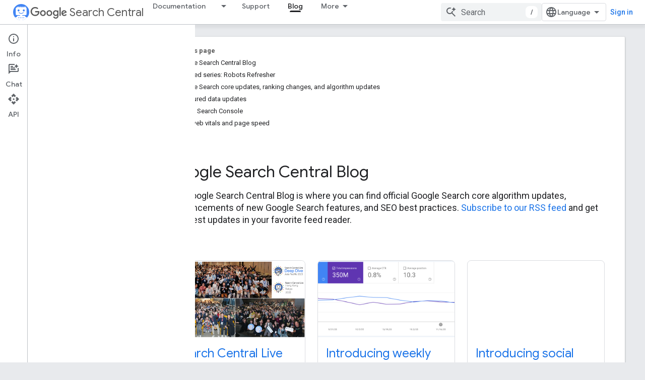

--- FILE ---
content_type: text/javascript
request_url: https://www.gstatic.com/devrel-devsite/prod/v5f5028bd8220352863507a1bacc6e2ea79a725fdb2dd736f205c6da16a3d00d1/developers/js/devsite_devsite_tooltip_module.js
body_size: -867
content:
(function(_ds){var window=this;var I2=function(a){return a.hasAttribute("no-tooltip")?!1:a.hasAttribute("data-title")||a.hasAttribute("data-tooltip")||a.hasAttribute("tooltip")&&a.clientWidth<a.scrollWidth},J2=function(a){if(!a)return!1;var b=a.getRootNode();return(b=b instanceof Document||b instanceof ShadowRoot?b:null)&&(b.activeElement===a||[...b.querySelectorAll(":hover")].includes(a))?!0:!1},mSa=function(a){return(0,_ds.O)('<span class="devsite-tooltip-msg" role="tooltip">'+_ds.R(a.wO)+"</span>")};var nSa=["dl.google.com"],oSa="abc.xyz admob.com android.com blogger.com blogspot.com chrome.com chromium.org domains.google doubleclick.com feedburner.com g.co ggpht.com gmail.com gmodules.com goo.gl google.com google.org googleapis.com googleapps.com googlecode.com googledrive.com googlemail.com googlesource.com googlesyndication.com googletagmanager.com googleusercontent.com gv.com keyhole.com madewithcode.com panoramio.com urchin.com withgoogle.com youtu.be youtube.com ytimg.com".split(" "),pSa=
function(a){const b=Array.from(document.querySelectorAll(".devsite-article-body [title]"));for(const c of b){let d;c.setAttribute("data-title",(d=c.getAttribute("title"))!=null?d:"");c.removeAttribute("title")}if(a.hasAttribute("blocked-link")){a=Array.from(document.getElementsByTagName("a"));for(const c of a)if(a=c.getAttribute("href")){const d=(new URL(a,document.location.origin)).hostname.replace("www.","");!nSa.some(e=>d.indexOf(e)!==-1)&&oSa.some(e=>d.indexOf(e)!==-1)&&(c.setAttribute("data-title",
"This link may not be accessible in your region."),c.removeAttribute("title"))}}},qSa=function(a){a.eventHandler.listen(document.body,"devsite-content-updated",()=>{a.ea.fb()});a.eventHandler.listen(document.body,"pointermove",b=>{var c;if(b=(c=b.getBrowserEvent())==null?void 0:c.composedPath()){c=!1;var d=null;for(d of b)if(_ds.pc()(d)&&(c=I2(d)),c)break;d instanceof Element&&c?a.showTooltip(d):K2(a)}});a.eventHandler.listen(document.body,"keydown",b=>{b.key==="Escape"&&L2(a)});a.eventHandler.listen(document.body,
"focusin",b=>{var c;if(b=(c=b.getBrowserEvent())==null?void 0:c.composedPath()){var d=!1;c=null;for(c of b)if(_ds.pc()(c)&&(b=c.firstElementChild,d=c.classList.contains("devsite-nav-title")&&b?I2(b):I2(c)),d)break;c instanceof Element&&d?a.showTooltip(c):K2(a)}});a.eventHandler.listen(document.body,["devsite-sticky-scroll","devsite-sticky-resize"],()=>{L2(a)})},L2=async function(a,b=!1){clearTimeout(a.m);a.m=0;if(a.j){var c=J2(a.o)||J2(a.j);if(!b||!c){a.j=null;var d=a.o;a.o=null;d&&(_ds.Em(d,_ds.ul,
()=>{_ds.al(d);_ds.Yk(d)}),setTimeout(()=>{_ds.al(d);_ds.Yk(d)},1E3),d.style.opacity="0")}}},K2=function(a){a.m===0&&(a.m=setTimeout(()=>{L2(a,!0)},1500))},rSa=class extends _ds.EE{constructor(){super();this.m=0;this.eventHandler=new _ds.v;this.o=this.j=null;this.ea=new _ds.mh(()=>void pSa(this),250)}connectedCallback(){document.body.hasAttribute("touch")?_ds.al(this):(qSa(this),this.ea.fb())}disconnectedCallback(){super.disconnectedCallback();this.eventHandler.removeAll()}showTooltip(a){if(this.j!==
a){L2(this);var b,c=a.getAttribute("data-tooltip")||a.getAttribute("data-title")||((b=a.textContent)!=null?b:"").trim(),d=_ds.iq(mSa,{wO:c});d.style.opacity="0";document.body.appendChild(d);var e=_ds.vh(window),f=d.getBoundingClientRect(),{top:g,left:h,width:k,height:l}=a.getBoundingClientRect();b=g+l;b+f.height+4>e.height&&(b=g-f.height-16);c=h+k/2-f.width/2;f.width>e.width?c=0:(c=Math.max(c,4),e=e.width-(c+f.width+4),e<0&&(c+=e));d.style.top=`${b}px`;d.style.left=`${c}px`;this.j=a;this.o=d;window.requestAnimationFrame(()=>
{d.style.opacity="1"})}}};try{customElements.define("devsite-tooltip",rSa)}catch(a){console.warn("devsite.app.customElement.DevsiteTooltip",a)};})(_ds_www);


--- FILE ---
content_type: text/javascript
request_url: https://www.gstatic.com/devrel-devsite/prod/v5f5028bd8220352863507a1bacc6e2ea79a725fdb2dd736f205c6da16a3d00d1/developers/js/devsite_devsite_sort_module.js
body_size: -866
content:
(function(_ds){var window=this;var wRa=async function(a){a.m&&a.eventHandler.listen(a.m,["click","keypress"],b=>{if(b.target.closest("ul")){var c;if(b=(c=a.m)==null?void 0:c.querySelector("select"))c=b.value,c.indexOf("-")===0?(_ds.pk(a,"sort-descending","",a),c=c.substring(1)):a.removeAttribute("sort-descending"),_ds.pk(a,"sort-attribute",c,a)}})},xRa=function(a){a&&(a.hasAttribute("reset")?a.removeAttribute("reset"):_ds.Jf([(0,_ds.Tf)`reset`],a,"reset",""))},yRa=class extends _ds.sk{static get observedAttributes(){return["sort-elements",
"sort-descending","sort-attribute"]}constructor(){super();this.ea=new _ds.mh(()=>{this.sort()},10);this.eventHandler=new _ds.v;this.m=this.qa=null;this.o=!1;this.j=null;_ds.ok(this,this.oa`sort-`)}connectedCallback(){if(!this.o){this.j=this.firstElementChild;var a;const c=this.getAttribute("ancestor")||"";c&&(a=_ds.rl(this,c)||_ds.rl(this,null,c));var b;if(a=(b=a)==null?void 0:b.querySelector("devsite-pagination"))this.qa=a;this.hasAttribute("select-element-id")&&(b=this.getAttribute("select-element-id"),
b=document.querySelector(`#${b}`))&&(this.m=b.tagName.toLowerCase()==="devsite-select"?b:b.querySelector("devsite-select"));this.o=!0}wRa(this);this.ea.fb()}disconnectedCallback(){this.eventHandler.removeAll()}attributeChangedCallback(a){a!=="sort-elements"&&a!=="sort-descending"&&a!=="sort-attribute"||this.ea.fb()}sort(){if(this.j){if(this.getAttribute("sort-elements")){var a=`${"devsite-sort > * >"} ${this.getAttribute("sort-elements")}`;let e;var b=Array.from((e=this.j)==null?void 0:e.querySelectorAll(a))}else b=
Array.from((a=this.j)==null?void 0:a.children);var c=this.getAttribute("sort-attribute")||"",d=this.hasAttribute("sort-descending")?-1:1;b=b.sort((e,f)=>{const g=e.getAttribute(c)||"",h=f.getAttribute(c)||"";return g&&h?_ds.Dk(g,h)*d:g?-1*d:h?1*d:_ds.Dk(e.innerText,f.innerText)*d});for(const e of b){let f;(f=this.j)==null||f.appendChild(e)}xRa(this.qa);this.dispatchEvent(new CustomEvent("devsite-sort",{bubbles:!0}))}}};try{customElements.define("devsite-sort",yRa)}catch(a){console.warn("Unrecognized DevSite custom element - DevsiteSort",a)};})(_ds_www);
